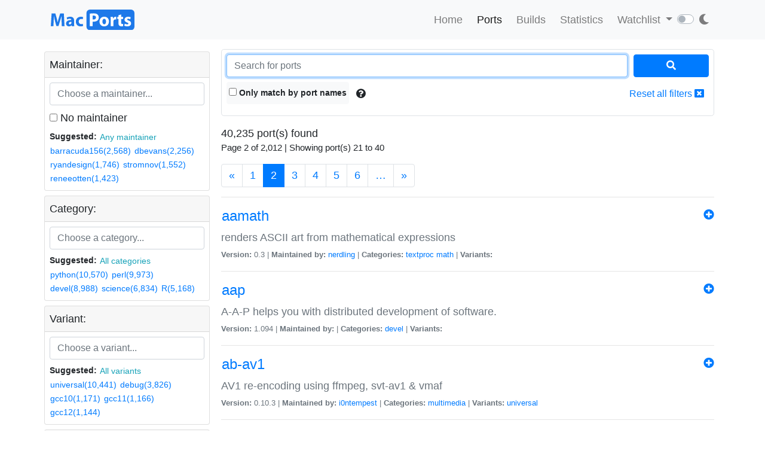

--- FILE ---
content_type: text/html; charset=utf-8
request_url: https://ports.macports.org/search/?page=4&page=6&page=8&page=12&page=11&page=13&page=10&page=9&page=5&page=2
body_size: 9445
content:




<!doctype html>
<html lang="en">
<head>
    <meta charset="utf-8">
    <meta name="viewport" content="width=device-width, initial-scale=1, shrink-to-fit=no">
    <link rel="stylesheet" href="/static/css/bootstrap.min.css">
    <link rel="stylesheet" href="/static/css/main.css">
    <link rel="stylesheet" href="/static/css/darktheme.css" />
    <link rel="shortcut icon" href="/static/images/favicon.ico" />
    <script src="https://cdnjs.cloudflare.com/ajax/libs/popper.js/1.14.7/umd/popper.min.js"
        integrity="sha384-UO2eT0CpHqdSJQ6hJty5KVphtPhzWj9WO1clHTMGa3JDZwrnQq4sF86dIHNDz0W1"
        crossorigin="anonymous"></script>
    <link rel="stylesheet" type="text/css" href="/static/css/all.min.css">
    <script src="/static/js/jquery-3.3.1.min.js"></script>
    <script src="/static/js/bootstrap.min.js"></script>
    <script src="/static/js/typeahead.bundle.js"></script>
    <script src="/static/js/main.js"></script>
    <script src="/static/js/handlebars.min-v4.7.6.js"></script>
    <script src="/static/js/theme.js"></script>
    <script src="/static/js/clamp.js"></script>
    
    <script type="text/javascript" src="/static/js/search.js"></script>
    <script type="text/javascript" src="/static/js/typeahead.bundle.js"></script>
    <script type="text/javascript" src="/static/js/handlebars.min-v4.7.6.js"></script>


    <title>Search ports | MacPorts</title>
</head>
<body>
<script>
    const themeConfig = new ThemeConfig();
    themeConfig.initTheme();
</script>
<nav class="navbar navbar-expand-lg navbar-light bg-light">
    <div class="container">
    <a class="navbar-brand py-2" href="/"><img width="140px" src="/static/images/macports-flat-logo.svg" class="img-fluid"></a>
    <button class="navbar-toggler" type="button" data-toggle="collapse" data-target="#navbarSupportedContent"
            aria-controls="navbarSupportedContent" aria-expanded="false" aria-label="Toggle navigation">
        <span class="navbar-toggler-icon"></span>
    </button>

    <div class="p-0 collapse navbar-collapse" id="navbarSupportedContent">
        
        <ul class="navbar-nav ml-auto p-0">
            <li class="nav-item topnav-li ">
                <a class="nav-link topnav-a" href="/">Home</a>
            </li>
            <li class="nav-item topnav-li active">
                <a class="nav-link topnav-a" href="/search/">Ports</a>
            </li>
            <li class="nav-item topnav-li ">
                <a class="nav-link topnav-a" href="/all_builds/">Builds</a>
            </li>
            <li class="nav-item topnav-li " style="border: 0;">
                <a class="nav-link topnav-a" href="/statistics/">Statistics</a>
            </li>
        
            <li class="nav-item dropdown topnav-li">
                <a class="nav-link dropdown-toggle " href="#" id="navbarDropdown" role="button" data-toggle="dropdown"
                   aria-haspopup="true" aria-expanded="false">
                    Watchlist
                </a>
                <div class="dropdown-menu" aria-labelledby="navbarDropdown">
                    <a class="dropdown-item" href="/accounts/login/">Login</a>
                    <a class="dropdown-item" href="/accounts/signup/">Sign up</a>
                    <div class="dropdown-divider"></div>
                    <a class="dropdown-item text-secondary bg-warning" href="/accounts/github/login/?process=login">Quick GitHub Login<i class="fab fa-github ml-2"></i></a>
                </div>
            </li>
        
        <li class="nav-item ml-4">
                <script type="text/javascript">
                    const darkSwitch = writeDarkSwitch(themeConfig);
                </script>
            </li>
        </ul>
    </div>
    </div>
</nav>
<div class="container" style="max-width: 800px">
    
</div>
<div class="container">
    
    <div class="row mt-3">
        <div class="col-lg-3 col-md-4 p-1 pt-0">
            <div class="card">
                <div class="card-header p-2">
                    Maintainer:
                </div>
                <div class="card-body p-2">
                    <div class="text-info" id="m-facets"></div>
                    <div class="col-12 p-0 m-0">
                        <input id="maintainer-q" class="typeahead form-control" type="text"
                               placeholder="Choose a maintainer...">
                        <img class="maintainer-autocomplete-spinner" id="maintainer-autocomplete-spinner"
                             src="/static/images/tspinner.gif">
                    </div>
                    <label class="mt-2"><input type="checkbox" name="nomaintainer" form="super-form" onchange="this.form.submit();" id="id_nomaintainer"> No maintainer</label>
                    
                    <div class="filter-by-options">
                        <span><strong>Suggested: </strong></span>
                        <button class="btn btn-link text-info p-0 m-0 btn-sm"
                                onclick="appendMaintainerFilter('');$('#super-submit').click();">Any
                            maintainer
                        </button>
                        
                            <button class="btn btn-link p-0 m-0 btn-sm"
                                    onclick="appendMaintainerFilter('barracuda156');$('#super-submit').click();">barracuda156(2,568)
                            </button>
                        
                            <button class="btn btn-link p-0 m-0 btn-sm"
                                    onclick="appendMaintainerFilter('dbevans');$('#super-submit').click();">dbevans(2,256)
                            </button>
                        
                            <button class="btn btn-link p-0 m-0 btn-sm"
                                    onclick="appendMaintainerFilter('ryandesign');$('#super-submit').click();">ryandesign(1,746)
                            </button>
                        
                            <button class="btn btn-link p-0 m-0 btn-sm"
                                    onclick="appendMaintainerFilter('stromnov');$('#super-submit').click();">stromnov(1,552)
                            </button>
                        
                            <button class="btn btn-link p-0 m-0 btn-sm"
                                    onclick="appendMaintainerFilter('reneeotten');$('#super-submit').click();">reneeotten(1,423)
                            </button>
                        
                    </div>
                
                </div>
            </div>
            <div class="card mt-2">
                <div class="card-header p-2">
                    Category:
                </div>
                <div class="card-body p-2">
                    <div class="text-info" id="c-facets"></div>
                    <div class="col-12 p-0 m-0">
                       <input id="category-q" class="typeahead form-control" type="text"
                           placeholder="Choose a category...">
                    <img class="category-autocomplete-spinner" id="category-autocomplete-spinner"
                         src="/static/images/tspinner.gif">
                    </div>
                     
                    <div class="filter-by-options mt-2">
                        <span><strong>Suggested:</strong> </span>
                        <button class="btn btn-link text-info p-0 m-0 btn-sm"
                                onclick="appendCategoryFilter('');$('#super-submit').click();">All
                            categories
                        </button>
                        
                            <button class="btn btn-link p-0 m-0 btn-sm"
                                    onclick="appendCategoryFilter('python');$('#super-submit').click();">python(10,570)
                            </button>
                        
                            <button class="btn btn-link p-0 m-0 btn-sm"
                                    onclick="appendCategoryFilter('perl');$('#super-submit').click();">perl(9,973)
                            </button>
                        
                            <button class="btn btn-link p-0 m-0 btn-sm"
                                    onclick="appendCategoryFilter('devel');$('#super-submit').click();">devel(8,988)
                            </button>
                        
                            <button class="btn btn-link p-0 m-0 btn-sm"
                                    onclick="appendCategoryFilter('science');$('#super-submit').click();">science(6,834)
                            </button>
                        
                            <button class="btn btn-link p-0 m-0 btn-sm"
                                    onclick="appendCategoryFilter('R');$('#super-submit').click();">R(5,168)
                            </button>
                        
                    </div>
                
                </div>
            </div>
            <div class="card mt-2">
                <div class="card-header p-2">
                    Variant:
                </div>
                <div class="card-body p-2">
                    <div class="text-info" id="v-facets"></div>
                    <div class="col-12 p-0 m-0">
                        <input id="variant-q" class="typeahead form-control" type="text"
                               placeholder="Choose a variant...">
                        <img class="variant-autocomplete-spinner" id="variant-autocomplete-spinner"
                             src="/static/images/tspinner.gif">
                    </div>
                    
                    <div class="filter-by-options mt-2">
                        <span><strong>Suggested:</strong> </span>
                        <button class="btn btn-link text-info p-0 m-0 btn-sm"
                                onclick="appendVariantFilter('');$('#super-submit').click();">All
                            variants
                        </button>
                        
                            <button class="btn btn-link p-0 m-0 btn-sm"
                                    onclick="appendVariantFilter('universal');$('#super-submit').click();">universal(10,441)
                            </button>
                        
                            <button class="btn btn-link p-0 m-0 btn-sm"
                                    onclick="appendVariantFilter('debug');$('#super-submit').click();">debug(3,826)
                            </button>
                        
                            <button class="btn btn-link p-0 m-0 btn-sm"
                                    onclick="appendVariantFilter('gcc10');$('#super-submit').click();">gcc10(1,171)
                            </button>
                        
                            <button class="btn btn-link p-0 m-0 btn-sm"
                                    onclick="appendVariantFilter('gcc11');$('#super-submit').click();">gcc11(1,166)
                            </button>
                        
                            <button class="btn btn-link p-0 m-0 btn-sm"
                                    onclick="appendVariantFilter('gcc12');$('#super-submit').click();">gcc12(1,144)
                            </button>
                        
                    </div>
                
                </div>
            </div>
            <div class="card mt-2">
                <div class="card-header p-2">
                    File installed:
                </div>
                <div class="card-body p-2" form="super-form">
                    <input type="text" name="installed_file" form="super-form" class="form-control" placeholder="Enter full/ partial path" id="id_installed_file">
                    <button onclick="applyInstalledFilesFilter();" class="btn btn-primary btn-sm mt-2">Apply
                    </button>
                    <button style="display: none" id="clear-installed-files-filter" onclick="clearInstalledFilesFilter();" class="btn btn-link btn-sm mt-2"><i
                            class="fa fa-window-close"></i> Clear
                    </button>
                    <button data-toggle="modal" data-target="#installed-files-help"
                            class="btn text-secondary btn-link btn-sm mt-2"><i class="fa fa-exclamation-circle"></i>
                    </button>
                </div>
            </div>
            <div class="card mt-2">
                    <div class="card-header p-2">
                        Port version:
                    </div>
                    <div class="card-body p-2" form="super-form">
                        <label><input type="checkbox" name="livecheck_uptodate" form="super-form" onchange="this.form.submit();" id="id_livecheck_uptodate"> Up to date</label><br>
                        <label><input type="checkbox" name="livecheck_outdated" form="super-form" onchange="this.form.submit();" id="id_livecheck_outdated"> Outdated</label><br>
                        <label><input type="checkbox" name="livecheck_broken" form="super-form" onchange="this.form.submit();" id="id_livecheck_broken"> Broken check</label>
                        <button style="display: none" id="clear-livecheck-filters" onclick="clearLivecheck();" class="btn btn-sm btn-link p-0 m-0"><i class="fa fa-window-close"></i> Clear livecheck filters</button>
                    </div>
                </div>
        <div class="card mt-2">
                <div class="card-body p-2">
                       <label><input type="checkbox" name="show_deleted_ports" form="super-form" onchange="this.form.submit();" id="id_show_deleted_ports"> Show deleted ports also</label>
                </div>
            </div>
        </div>
        <div class="col-lg-9 col-md-8">
            <form id="super-form" method="get" action="." class="border rounded-lg p-2">
                <div class="form-row">
                    <div class="col-10">
                        <input type="search" name="q" placeholder="Search for ports" class="form-control" autofocus="autofocus" id="id_q">
                    </div>
                    <div class="col-2">
                        <button id="super-submit" style="width: 100%" type="submit" class="btn btn-primary"><i
                                class="fa fa-search"></i></button>
                    </div>
                </div>
                <div class="form-group my-0 py-2 rounded-lg search-by-options">
                    <label class="checkbox-inline rounded bg-light py-2 px-1 mb-0"><input type="checkbox" name="name" form="super-form" onchange="this.form.submit();" id="id_name"> Only match by port
                        names</label>
                    <button type="button" class="btn btn-default border-0 p-2" data-toggle="modal"
                            data-target="#search-help"><i class="fa fa-question-circle"></i></button>
                    <a href="." class="btn btn-link border-0 p-2 float-right">Reset all filters <i
                            class="fa fa-window-close"></i></a>
                </div>

            </form>
            <div id="search-results" class="mt-3">
                
                    <!-- Figuring out a nice descriptive message to put here for an empty query -->
                
                    


40,235 port(s) found

    <p class="f15">Page 2 of 2,012 | Showing port(s) 21 to
        40</p>
    <nav aria-label="Page navigation">
        <ul class="pagination">
            
                <li class="page-item"><a class="page-link"
                                         href="?page=4&amp;page=6&amp;page=8&amp;page=12&amp;page=11&amp;page=13&amp;page=10&amp;page=9&amp;page=5&amp;page=2&amp;page=1">&laquo;</a></li>
            

            

            
                
                    <li class="page-item"><a class="page-link" href="?page=4&amp;page=6&amp;page=8&amp;page=12&amp;page=11&amp;page=13&amp;page=10&amp;page=9&amp;page=5&amp;page=2&amp;page=1">1</a></li>
                
            
                
                    <li class="active page-item"><span class="page-link">2 <span
                            class="sr-only">(current)</span></span></li>
                
            
                
                    <li class="page-item"><a class="page-link" href="?page=4&amp;page=6&amp;page=8&amp;page=12&amp;page=11&amp;page=13&amp;page=10&amp;page=9&amp;page=5&amp;page=2&amp;page=3">3</a></li>
                
            
                
                    <li class="page-item"><a class="page-link" href="?page=4&amp;page=6&amp;page=8&amp;page=12&amp;page=11&amp;page=13&amp;page=10&amp;page=9&amp;page=5&amp;page=2&amp;page=4">4</a></li>
                
            
                
                    <li class="page-item"><a class="page-link" href="?page=4&amp;page=6&amp;page=8&amp;page=12&amp;page=11&amp;page=13&amp;page=10&amp;page=9&amp;page=5&amp;page=2&amp;page=5">5</a></li>
                
            
                
                    <li class="page-item"><a class="page-link" href="?page=4&amp;page=6&amp;page=8&amp;page=12&amp;page=11&amp;page=13&amp;page=10&amp;page=9&amp;page=5&amp;page=2&amp;page=6">6</a></li>
                
            
                
            
                
            
                
            
                
            
                
            
                
            
                
            
                
            
                
            
                
            
                
            
                
            
                
            
                
            
                
            
                
            
                
            
                
            
                
            
                
            
                
            
                
            
                
            
                
            
                
            
                
            
                
            
                
            
                
            
                
            
                
            
                
            
                
            
                
            
                
            
                
            
                
            
                
            
                
            
                
            
                
            
                
            
                
            
                
            
                
            
                
            
                
            
                
            
                
            
                
            
                
            
                
            
                
            
                
            
                
            
                
            
                
            
                
            
                
            
                
            
                
            
                
            
                
            
                
            
                
            
                
            
                
            
                
            
                
            
                
            
                
            
                
            
                
            
                
            
                
            
                
            
                
            
                
            
                
            
                
            
                
            
                
            
                
            
                
            
                
            
                
            
                
            
                
            
                
            
                
            
                
            
                
            
                
            
                
            
                
            
                
            
                
            
                
            
                
            
                
            
                
            
                
            
                
            
                
            
                
            
                
            
                
            
                
            
                
            
                
            
                
            
                
            
                
            
                
            
                
            
                
            
                
            
                
            
                
            
                
            
                
            
                
            
                
            
                
            
                
            
                
            
                
            
                
            
                
            
                
            
                
            
                
            
                
            
                
            
                
            
                
            
                
            
                
            
                
            
                
            
                
            
                
            
                
            
                
            
                
            
                
            
                
            
                
            
                
            
                
            
                
            
                
            
                
            
                
            
                
            
                
            
                
            
                
            
                
            
                
            
                
            
                
            
                
            
                
            
                
            
                
            
                
            
                
            
                
            
                
            
                
            
                
            
                
            
                
            
                
            
                
            
                
            
                
            
                
            
                
            
                
            
                
            
                
            
                
            
                
            
                
            
                
            
                
            
                
            
                
            
                
            
                
            
                
            
                
            
                
            
                
            
                
            
                
            
                
            
                
            
                
            
                
            
                
            
                
            
                
            
                
            
                
            
                
            
                
            
                
            
                
            
                
            
                
            
                
            
                
            
                
            
                
            
                
            
                
            
                
            
                
            
                
            
                
            
                
            
                
            
                
            
                
            
                
            
                
            
                
            
                
            
                
            
                
            
                
            
                
            
                
            
                
            
                
            
                
            
                
            
                
            
                
            
                
            
                
            
                
            
                
            
                
            
                
            
                
            
                
            
                
            
                
            
                
            
                
            
                
            
                
            
                
            
                
            
                
            
                
            
                
            
                
            
                
            
                
            
                
            
                
            
                
            
                
            
                
            
                
            
                
            
                
            
                
            
                
            
                
            
                
            
                
            
                
            
                
            
                
            
                
            
                
            
                
            
                
            
                
            
                
            
                
            
                
            
                
            
                
            
                
            
                
            
                
            
                
            
                
            
                
            
                
            
                
            
                
            
                
            
                
            
                
            
                
            
                
            
                
            
                
            
                
            
                
            
                
            
                
            
                
            
                
            
                
            
                
            
                
            
                
            
                
            
                
            
                
            
                
            
                
            
                
            
                
            
                
            
                
            
                
            
                
            
                
            
                
            
                
            
                
            
                
            
                
            
                
            
                
            
                
            
                
            
                
            
                
            
                
            
                
            
                
            
                
            
                
            
                
            
                
            
                
            
                
            
                
            
                
            
                
            
                
            
                
            
                
            
                
            
                
            
                
            
                
            
                
            
                
            
                
            
                
            
                
            
                
            
                
            
                
            
                
            
                
            
                
            
                
            
                
            
                
            
                
            
                
            
                
            
                
            
                
            
                
            
                
            
                
            
                
            
                
            
                
            
                
            
                
            
                
            
                
            
                
            
                
            
                
            
                
            
                
            
                
            
                
            
                
            
                
            
                
            
                
            
                
            
                
            
                
            
                
            
                
            
                
            
                
            
                
            
                
            
                
            
                
            
                
            
                
            
                
            
                
            
                
            
                
            
                
            
                
            
                
            
                
            
                
            
                
            
                
            
                
            
                
            
                
            
                
            
                
            
                
            
                
            
                
            
                
            
                
            
                
            
                
            
                
            
                
            
                
            
                
            
                
            
                
            
                
            
                
            
                
            
                
            
                
            
                
            
                
            
                
            
                
            
                
            
                
            
                
            
                
            
                
            
                
            
                
            
                
            
                
            
                
            
                
            
                
            
                
            
                
            
                
            
                
            
                
            
                
            
                
            
                
            
                
            
                
            
                
            
                
            
                
            
                
            
                
            
                
            
                
            
                
            
                
            
                
            
                
            
                
            
                
            
                
            
                
            
                
            
                
            
                
            
                
            
                
            
                
            
                
            
                
            
                
            
                
            
                
            
                
            
                
            
                
            
                
            
                
            
                
            
                
            
                
            
                
            
                
            
                
            
                
            
                
            
                
            
                
            
                
            
                
            
                
            
                
            
                
            
                
            
                
            
                
            
                
            
                
            
                
            
                
            
                
            
                
            
                
            
                
            
                
            
                
            
                
            
                
            
                
            
                
            
                
            
                
            
                
            
                
            
                
            
                
            
                
            
                
            
                
            
                
            
                
            
                
            
                
            
                
            
                
            
                
            
                
            
                
            
                
            
                
            
                
            
                
            
                
            
                
            
                
            
                
            
                
            
                
            
                
            
                
            
                
            
                
            
                
            
                
            
                
            
                
            
                
            
                
            
                
            
                
            
                
            
                
            
                
            
                
            
                
            
                
            
                
            
                
            
                
            
                
            
                
            
                
            
                
            
                
            
                
            
                
            
                
            
                
            
                
            
                
            
                
            
                
            
                
            
                
            
                
            
                
            
                
            
                
            
                
            
                
            
                
            
                
            
                
            
                
            
                
            
                
            
                
            
                
            
                
            
                
            
                
            
                
            
                
            
                
            
                
            
                
            
                
            
                
            
                
            
                
            
                
            
                
            
                
            
                
            
                
            
                
            
                
            
                
            
                
            
                
            
                
            
                
            
                
            
                
            
                
            
                
            
                
            
                
            
                
            
                
            
                
            
                
            
                
            
                
            
                
            
                
            
                
            
                
            
                
            
                
            
                
            
                
            
                
            
                
            
                
            
                
            
                
            
                
            
                
            
                
            
                
            
                
            
                
            
                
            
                
            
                
            
                
            
                
            
                
            
                
            
                
            
                
            
                
            
                
            
                
            
                
            
                
            
                
            
                
            
                
            
                
            
                
            
                
            
                
            
                
            
                
            
                
            
                
            
                
            
                
            
                
            
                
            
                
            
                
            
                
            
                
            
                
            
                
            
                
            
                
            
                
            
                
            
                
            
                
            
                
            
                
            
                
            
                
            
                
            
                
            
                
            
                
            
                
            
                
            
                
            
                
            
                
            
                
            
                
            
                
            
                
            
                
            
                
            
                
            
                
            
                
            
                
            
                
            
                
            
                
            
                
            
                
            
                
            
                
            
                
            
                
            
                
            
                
            
                
            
                
            
                
            
                
            
                
            
                
            
                
            
                
            
                
            
                
            
                
            
                
            
                
            
                
            
                
            
                
            
                
            
                
            
                
            
                
            
                
            
                
            
                
            
                
            
                
            
                
            
                
            
                
            
                
            
                
            
                
            
                
            
                
            
                
            
                
            
                
            
                
            
                
            
                
            
                
            
                
            
                
            
                
            
                
            
                
            
                
            
                
            
                
            
                
            
                
            
                
            
                
            
                
            
                
            
                
            
                
            
                
            
                
            
                
            
                
            
                
            
                
            
                
            
                
            
                
            
                
            
                
            
                
            
                
            
                
            
                
            
                
            
                
            
                
            
                
            
                
            
                
            
                
            
                
            
                
            
                
            
                
            
                
            
                
            
                
            
                
            
                
            
                
            
                
            
                
            
                
            
                
            
                
            
                
            
                
            
                
            
                
            
                
            
                
            
                
            
                
            
                
            
                
            
                
            
                
            
                
            
                
            
                
            
                
            
                
            
                
            
                
            
                
            
                
            
                
            
                
            
                
            
                
            
                
            
                
            
                
            
                
            
                
            
                
            
                
            
                
            
                
            
                
            
                
            
                
            
                
            
                
            
                
            
                
            
                
            
                
            
                
            
                
            
                
            
                
            
                
            
                
            
                
            
                
            
                
            
                
            
                
            
                
            
                
            
                
            
                
            
                
            
                
            
                
            
                
            
                
            
                
            
                
            
                
            
                
            
                
            
                
            
                
            
                
            
                
            
                
            
                
            
                
            
                
            
                
            
                
            
                
            
                
            
                
            
                
            
                
            
                
            
                
            
                
            
                
            
                
            
                
            
                
            
                
            
                
            
                
            
                
            
                
            
                
            
                
            
                
            
                
            
                
            
                
            
                
            
                
            
                
            
                
            
                
            
                
            
                
            
                
            
                
            
                
            
                
            
                
            
                
            
                
            
                
            
                
            
                
            
                
            
                
            
                
            
                
            
                
            
                
            
                
            
                
            
                
            
                
            
                
            
                
            
                
            
                
            
                
            
                
            
                
            
                
            
                
            
                
            
                
            
                
            
                
            
                
            
                
            
                
            
                
            
                
            
                
            
                
            
                
            
                
            
                
            
                
            
                
            
                
            
                
            
                
            
                
            
                
            
                
            
                
            
                
            
                
            
                
            
                
            
                
            
                
            
                
            
                
            
                
            
                
            
                
            
                
            
                
            
                
            
                
            
                
            
                
            
                
            
                
            
                
            
                
            
                
            
                
            
                
            
                
            
                
            
                
            
                
            
                
            
                
            
                
            
                
            
                
            
                
            
                
            
                
            
                
            
                
            
                
            
                
            
                
            
                
            
                
            
                
            
                
            
                
            
                
            
                
            
                
            
                
            
                
            
                
            
                
            
                
            
                
            
                
            
                
            
                
            
                
            
                
            
                
            
                
            
                
            
                
            
                
            
                
            
                
            
                
            
                
            
                
            
                
            
                
            
                
            
                
            
                
            
                
            
                
            
                
            
                
            
                
            
                
            
                
            
                
            
                
            
                
            
                
            
                
            
                
            
                
            
                
            
                
            
                
            
                
            
                
            
                
            
                
            
                
            
                
            
                
            
                
            
                
            
                
            
                
            
                
            
                
            
                
            
                
            
                
            
                
            
                
            
                
            
                
            
                
            
                
            
                
            
                
            
                
            
                
            
                
            
                
            
                
            
                
            
                
            
                
            
                
            
                
            
                
            
                
            
                
            
                
            
                
            
                
            
                
            
                
            
                
            
                
            
                
            
                
            
                
            
                
            
                
            
                
            
                
            
                
            
                
            
                
            
                
            
                
            
                
            
                
            
                
            
                
            
                
            
                
            
                
            
                
            
                
            
                
            
                
            
                
            
                
            
                
            
                
            
                
            
                
            
                
            
                
            
                
            
                
            
                
            
                
            
                
            
                
            
                
            
                
            
                
            
                
            
                
            
                
            
                
            
                
            
                
            
                
            
                
            
                
            
                
            
                
            
                
            
                
            
                
            
                
            
                
            
                
            
                
            
                
            
                
            
                
            
                
            
                
            
                
            
                
            
                
            
                
            
                
            
                
            
                
            
                
            
                
            
                
            
                
            
                
            
                
            
                
            
                
            
                
            
                
            
                
            
                
            
                
            
                
            
                
            
                
            
                
            
                
            
                
            
                
            
                
            
                
            
                
            
                
            
                
            
                
            
                
            
                
            
                
            
                
            
                
            
                
            
                
            
                
            
                
            
                
            
                
            
                
            
                
            
                
            
                
            
                
            
                
            
                
            
                
            
                
            
                
            
                
            
                
            
                
            
                
            
                
            
                
            
                
            
                
            
                
            
                
            
                
            
                
            
                
            
                
            
                
            
                
            
                
            
                
            
                
            
                
            
                
            
                
            
                
            
                
            
                
            
                
            
                
            
                
            
                
            
                
            
                
            
                
            
                
            
                
            
                
            
                
            
                
            
                
            
                
            
                
            
                
            
                
            
                
            
                
            
                
            
                
            
                
            
                
            
                
            
                
            
                
            
                
            
                
            
                
            
                
            
                
            
                
            
                
            
                
            
                
            
                
            
                
            
                
            
                
            
                
            
                
            
                
            
                
            
                
            
                
            
                
            
                
            
                
            
                
            
                
            
                
            
                
            
                
            
                
            
                
            
                
            
                
            
                
            
                
            
                
            
                
            
                
            
                
            
                
            
                
            
                
            
                
            
                
            
                
            
                
            
                
            
                
            
                
            
                
            
                
            
                
            
                
            
                
            
                
            
                
            
                
            
                
            
                
            
                
            
                
            
                
            
                
            
                
            
                
            
                
            
                
            
                
            
                
            
                
            
                
            
                
            
                
            
                
            
                
            
                
            
                
            
                
            
                
            
                
            
                
            
                
            
                
            
                
            
                
            
                
            
                
            
                
            
                
            
                
            
                
            
                
            
                
            
                
            
                
            
                
            
                
            
                
            
                
            
                
            
                
            
                
            
                
            
                
            
                
            
                
            
                
            
                
            
                
            
                
            
                
            
                
            
                
            
                
            
                
            
                
            
                
            
                
            
                
            
                
            
                
            
                
            
                
            
                
            
                
            
                
            
                
            
                
            
                
            
                
            
                
            
                
            
                
            
                
            
                
            
                
            
                
            
                
            
                
            
                
            
                
            
                
            
                
            
                
            
                
            
                
            
                
            
                
            
                
            
                
            
                
            
                
            
                
            
                
            
                
            
                
            
                
            
                
            
                
            
                
            
                
            
                
            
                
            
                
            
                
            
                
            
                
            
                
            
                
            
                
            
                
            
                
            
                
            
                
            
                
            
                
            
                
            
                
            
                
            
                
            
                
            
                
            
                
            
                
            
                
            
                
            
                
            
                
            
                
            
                
            
                
            
                
            
                
            
                
            
                
            
                
            
                
            
                
            
                
            
                
            
                
            
                
            
                
            
                
            
                
            
                
            
                
            
                
            
                
            
                
            
                
            
                
            
                
            
                
            
                
            
                
            
                
            
                
            
                
            
                
            
                
            
                
            
                
            
                
            
                
            
                
            
                
            
                
            
                
            
                
            
                
            
                
            
                
            
                
            
                
            
                
            
                
            
                
            
                
            
                
            
                
            
                
            
                
            
                
            
                
            
                
            
                
            
                
            
                
            
                
            
                
            
                
            
                
            
                
            
                
            
                
            
                
            
                
            
                
            
                
            
                
            
                
            
                
            
                
            
                
            
                
            
                
            
                
            
                
            
                
            
                
            
                
            
                
            
                
            
                
            
                
            
                
            
                
            
                
            
                
            
                
            
                
            
                
            
                
            
                
            
                
            
                
            
                
            
                
            
                
            
                
            
                
            
                
            
                
            
                
            
                
            
                
            
                
            
                
            
                
            
                
            
                
            
                
            
                
            
                
            
                
            
                
            
                
            
                
            
                
            
                
            
                
            
                
            
                
            
                
            
                
            
                
            
                
            
                
            
                
            
                
            
                
            
                
            
                
            
                
            
                
            
                
            
                
            
                
            
                
            
                
            
                
            
                
            
                
            
                
            
                
            
                
            
                
            
                
            
                
            
                
            
                
            
                
            
                
            
                
            
                
            
                
            
                
            
                
            
                
            
                
            
                
            
                
            
                
            
                
            
                
            
                
            
                
            
                
            
                
            
                
            
                
            
                
            
                
            
                
            
                
            
                
            
                
            
                
            
                
            
                
            
                
            
                
            
                
            
                
            
                
            
                
            
                
            
                
            
                
            
                
            
                
            
                
            
                
            
                
            
                
            
                
            
                
            
                
            
                
            
                
            
                
            
                
            
                
            
                
            
                
            
                
            
                
            
                
            
                
            
                
            
                
            
                
            
                
            
                
            
                
            
                
            
                
            
                
            
                
            
                
            
                
            
                
            
                
            
                
            
                
            
                
            
                
            
                
            
                
            
                
            
                
            
                
            
                
            
                
            
                
            
                
            
                
            
                
            
                
            
                
            
                
            
                
            
                
            
                
            
                
            
                
            
                
            
                
            
                
            
                
            
                
            
                
            
                
            
                
            
                
            
                
            
                
            
                
            
                
            
                
            
                
            
                
            
                
            
                
            
                
            
                
            
                
            
                
            
                
            
                
            
                
            
                
            
                
            
                
            
                
            
                
            
                
            
                
            
                
            
                
            
                
            
                
            
                
            
                
            
                
            
                
            
                
            
                
            
                
            
                
            
                
            
                
            
                
            
                
            
                
            
                
            
                
            
                
            
                
            
                
            
                
            
                
            
                
            
                
            
                
            
                
            
                
            
                
            
                
            
                
            
                
            
                
            
                
            
                
            
                
            
                
            
                
            
                
            
                
            
                
            
                
            
                
            
                
            
                
            
                
            
                
            
                
            
                
            
                
            
                
            
                
            
                
            
                
            
                
            
                
            
                
            
                
            
                
            
                
            
                
            
                
            
                
            
                
            
                
            
                
            
                
            
                
            
                
            
                
            
                
            
                
            
                
            
                
            
                
            
                
            
                
            
                
            
                
            
                
            
                
            
                
            
                
            
                
            
                
            
                
            
                
            
                
            
                
            
                
            
                
            
                
            
                
            
                
            
                
            
                
            
                
            
                
            
                
            
                
            
                
            
                
            
                
            
                
            
                
            
                
            
                
            
                
            
                
            
                
            
                
            
                
            
                
            
                
            
                
            
                
            
                
            
                
            
                
            
                
            
                
            
                
            
                
            
                
            
                
            
                
            
                
            
                
            
                
            
                
            
                
            
                
            
                
            
                
            
                
            
                
            
                
            
                
            
                
            
                
            
                
            
                
            
                
            
                
            
                
            
                
            
                
            
                
            
                
            
                
            
                
            
                
            
                
            
                
            
                
            
                
            
                
            
                
            
                
            
                
            
                
            
                
            
                
            
                
            
                
            
                
            
                
            
                
            
                
            
                
            
                
            
                
            
                
            
                
            
                
            
                
            
                
            
                
            
                
            
                
            
                
            
                
            
                
            
                
            
                
            
                
            
                
            
                
            
                
            
                
            
                
            
                
            
                
            
                
            
                
            
                
            
                
            
                
            
                
            
                
            
                
            
                
            
                
            
                
            
                
            
                
            
                
            
                
            
                
            
                
            
                
            
                
            
                
            
                
            
                
            
                
            
                
            
                
            
                
            
                
            
                
            
                
            
                
            
                
            
                
            
                
            
                
            
                
            
                
            
                
            
                
            
                
            
                
            
                
            
                
            
                
            
                
            
                
            
                
            

            
                <li class="page-item"><a class="page-link" href="?page=4&amp;page=6&amp;page=8&amp;page=12&amp;page=11&amp;page=13&amp;page=10&amp;page=9&amp;page=5&amp;page=2&amp;page=7">&hellip;</a>
                </li>
            

            
                <li class="page-item"><a class="page-link" href="?page=4&amp;page=6&amp;page=8&amp;page=12&amp;page=11&amp;page=13&amp;page=10&amp;page=9&amp;page=5&amp;page=2&amp;page=3">&raquo;</a>
                </li>
            
        </ul>
    </nav>


                <hr>
                
                    <div>
                        <a class="btn btn-link text-primary p-0" href="/port/aamath/">
                            <h4>aamath</h4></a>
                        <span class="float-right" >
                            <a href="/accounts/login/"><i class="fa fa-plus-circle"></i></a>
                        </span>
                        <p class="mb-0 text-secondary" style="font-size: 18px">renders ASCII art from mathematical expressions</p>
                        <span class="text-secondary" style="font-size: 13px">
                            <strong>Version:</strong>
                            0.3
                            |
                            <strong>Maintained by:</strong>
                            
                                <a href="/maintainer/nerdling/">nerdling</a>
                            
                            |
                            <strong>Categories:</strong>
                            
                                <a href="/category/textproc/">textproc</a>
                            
                                <a href="/category/math/">math</a>
                            
                            |
                            <strong>Variants:</strong>
                            

                </span>
                    </div>
                    <hr>
                    
                    <div>
                        <a class="btn btn-link text-primary p-0" href="/port/aap/">
                            <h4>aap</h4></a>
                        <span class="float-right" >
                            <a href="/accounts/login/"><i class="fa fa-plus-circle"></i></a>
                        </span>
                        <p class="mb-0 text-secondary" style="font-size: 18px">A-A-P helps you with distributed development of software.</p>
                        <span class="text-secondary" style="font-size: 13px">
                            <strong>Version:</strong>
                            1.094
                            |
                            <strong>Maintained by:</strong>
                            
                            |
                            <strong>Categories:</strong>
                            
                                <a href="/category/devel/">devel</a>
                            
                            |
                            <strong>Variants:</strong>
                            

                </span>
                    </div>
                    <hr>
                    
                    <div>
                        <a class="btn btn-link text-primary p-0" href="/port/ab-av1/">
                            <h4>ab-av1</h4></a>
                        <span class="float-right" >
                            <a href="/accounts/login/"><i class="fa fa-plus-circle"></i></a>
                        </span>
                        <p class="mb-0 text-secondary" style="font-size: 18px">AV1 re-encoding using ffmpeg, svt-av1 &amp; vmaf</p>
                        <span class="text-secondary" style="font-size: 13px">
                            <strong>Version:</strong>
                            0.10.3
                            |
                            <strong>Maintained by:</strong>
                            
                                <a href="/maintainer/i0ntempest/">i0ntempest</a>
                            
                            |
                            <strong>Categories:</strong>
                            
                                <a href="/category/multimedia/">multimedia</a>
                            
                            |
                            <strong>Variants:</strong>
                            
                                <a href="/variant/universal/">universal</a>
                            

                </span>
                    </div>
                    <hr>
                    
                    <div>
                        <a class="btn btn-link text-primary p-0" href="/port/abaddon/">
                            <h4>abaddon</h4></a>
                        <span class="float-right" >
                            <a href="/accounts/login/"><i class="fa fa-plus-circle"></i></a>
                        </span>
                        <p class="mb-0 text-secondary" style="font-size: 18px">Alternative Discord client with voice support</p>
                        <span class="text-secondary" style="font-size: 13px">
                            <strong>Version:</strong>
                            0.2.1
                            |
                            <strong>Maintained by:</strong>
                            
                                <a href="/maintainer/barracuda156/">barracuda156</a>
                            
                            |
                            <strong>Categories:</strong>
                            
                                <a href="/category/net/">net</a>
                            
                                <a href="/category/www/">www</a>
                            
                            |
                            <strong>Variants:</strong>
                            
                                <a href="/variant/debug/">debug</a>, 
                            
                                <a href="/variant/universal/">universal</a>
                            

                </span>
                    </div>
                    <hr>
                    
                    <div>
                        <a class="btn btn-link text-primary p-0" href="/port/abcde/">
                            <h4>abcde</h4></a>
                        <span class="float-right" >
                            <a href="/accounts/login/"><i class="fa fa-plus-circle"></i></a>
                        </span>
                        <p class="mb-0 text-secondary" style="font-size: 18px">A Better CD Encoder</p>
                        <span class="text-secondary" style="font-size: 13px">
                            <strong>Version:</strong>
                            2.9.3
                            |
                            <strong>Maintained by:</strong>
                            
                                <a href="/maintainer/0x6772/">0x6772</a>, 
                            
                                <a href="/maintainer/chrstphrchvz/">chrstphrchvz</a>
                            
                            |
                            <strong>Categories:</strong>
                            
                                <a href="/category/audio/">audio</a>
                            
                            |
                            <strong>Variants:</strong>
                            

                </span>
                    </div>
                    <hr>
                    
                    <div>
                        <a class="btn btn-link text-primary p-0" href="/port/abcl/">
                            <h4>abcl</h4></a>
                        <span class="float-right" >
                            <a href="/accounts/login/"><i class="fa fa-plus-circle"></i></a>
                        </span>
                        <p class="mb-0 text-secondary" style="font-size: 18px">A Common Lisp implementation that runs on the JVM</p>
                        <span class="text-secondary" style="font-size: 13px">
                            <strong>Version:</strong>
                            1.9.2
                            |
                            <strong>Maintained by:</strong>
                            
                                <a href="/maintainer/easye/">easye</a>
                            
                            |
                            <strong>Categories:</strong>
                            
                                <a href="/category/lang/">lang</a>
                            
                                <a href="/category/java/">java</a>
                            
                            |
                            <strong>Variants:</strong>
                            

                </span>
                    </div>
                    <hr>
                    
                    <div>
                        <a class="btn btn-link text-primary p-0" href="/port/abclock/">
                            <h4>abclock</h4></a>
                        <span class="float-right" >
                            <a href="/accounts/login/"><i class="fa fa-plus-circle"></i></a>
                        </span>
                        <p class="mb-0 text-secondary" style="font-size: 18px">analog clock for X</p>
                        <span class="text-secondary" style="font-size: 13px">
                            <strong>Version:</strong>
                            1.0d
                            |
                            <strong>Maintained by:</strong>
                            
                            |
                            <strong>Categories:</strong>
                            
                                <a href="/category/x11/">x11</a>
                            
                            |
                            <strong>Variants:</strong>
                            
                                <a href="/variant/universal/">universal</a>
                            

                </span>
                    </div>
                    <hr>
                    
                    <div>
                        <a class="btn btn-link text-primary p-0" href="/port/abcm2ps/">
                            <h4>abcm2ps</h4></a>
                        <span class="float-right" >
                            <a href="/accounts/login/"><i class="fa fa-plus-circle"></i></a>
                        </span>
                        <p class="mb-0 text-secondary" style="font-size: 18px">abcm2ps converts abc music tunes to PostScript</p>
                        <span class="text-secondary" style="font-size: 13px">
                            <strong>Version:</strong>
                            8.14.15
                            |
                            <strong>Maintained by:</strong>
                            
                                <a href="/maintainer/judaew/">judaew</a>
                            
                            |
                            <strong>Categories:</strong>
                            
                                <a href="/category/audio/">audio</a>
                            
                                <a href="/category/print/">print</a>
                            
                            |
                            <strong>Variants:</strong>
                            
                                <a href="/variant/universal/">universal</a>
                            

                </span>
                    </div>
                    <hr>
                    
                    <div>
                        <a class="btn btn-link text-primary p-0" href="/port/abcMIDI/">
                            <h4>abcMIDI</h4></a>
                        <span class="float-right" >
                            <a href="/accounts/login/"><i class="fa fa-plus-circle"></i></a>
                        </span>
                        <p class="mb-0 text-secondary" style="font-size: 18px">Abc to midi and vice versa converter</p>
                        <span class="text-secondary" style="font-size: 13px">
                            <strong>Version:</strong>
                            2025.06.27
                            |
                            <strong>Maintained by:</strong>
                            
                                <a href="/maintainer/judaew/">judaew</a>
                            
                            |
                            <strong>Categories:</strong>
                            
                                <a href="/category/audio/">audio</a>
                            
                            |
                            <strong>Variants:</strong>
                            
                                <a href="/variant/universal/">universal</a>
                            

                </span>
                    </div>
                    <hr>
                    
                    <div>
                        <a class="btn btn-link text-primary p-0" href="/port/abduco/">
                            <h4>abduco</h4></a>
                        <span class="float-right" >
                            <a href="/accounts/login/"><i class="fa fa-plus-circle"></i></a>
                        </span>
                        <p class="mb-0 text-secondary" style="font-size: 18px">abduco is a tool for session {at,de}tach support</p>
                        <span class="text-secondary" style="font-size: 13px">
                            <strong>Version:</strong>
                            0.6
                            |
                            <strong>Maintained by:</strong>
                            
                                <a href="/maintainer/herbygillot/">herbygillot</a>
                            
                            |
                            <strong>Categories:</strong>
                            
                                <a href="/category/sysutils/">sysutils</a>
                            
                            |
                            <strong>Variants:</strong>
                            
                                <a href="/variant/universal/">universal</a>
                            

                </span>
                    </div>
                    <hr>
                    
                    <div>
                        <a class="btn btn-link text-primary p-0" href="/port/abella/">
                            <h4>abella</h4></a>
                        <span class="float-right" >
                            <a href="/accounts/login/"><i class="fa fa-plus-circle"></i></a>
                        </span>
                        <p class="mb-0 text-secondary" style="font-size: 18px">Interactive theorem prover</p>
                        <span class="text-secondary" style="font-size: 13px">
                            <strong>Version:</strong>
                            2.0.8.3
                            |
                            <strong>Maintained by:</strong>
                            
                                <a href="/maintainer/barracuda156/">barracuda156</a>
                            
                            |
                            <strong>Categories:</strong>
                            
                                <a href="/category/math/">math</a>
                            
                                <a href="/category/ocaml/">ocaml</a>
                            
                            |
                            <strong>Variants:</strong>
                            

                </span>
                    </div>
                    <hr>
                    
                    <div>
                        <a class="btn btn-link text-primary p-0" href="/port/abgx360/">
                            <h4>abgx360</h4></a>
                        <span class="float-right" >
                            <a href="/accounts/login/"><i class="fa fa-plus-circle"></i></a>
                        </span>
                        <p class="mb-0 text-secondary" style="font-size: 18px">Xbox 360 disc checker</p>
                        <span class="text-secondary" style="font-size: 13px">
                            <strong>Version:</strong>
                            1.0.6
                            |
                            <strong>Maintained by:</strong>
                            
                            |
                            <strong>Categories:</strong>
                            
                                <a href="/category/games/">games</a>
                            
                            |
                            <strong>Variants:</strong>
                            
                                <a href="/variant/universal/">universal</a>
                            

                </span>
                    </div>
                    <hr>
                    
                    <div>
                        <a class="btn btn-link text-primary p-0" href="/port/abinit/">
                            <h4>abinit</h4></a>
                        <span class="float-right" >
                            <a href="/accounts/login/"><i class="fa fa-plus-circle"></i></a>
                        </span>
                        <p class="mb-0 text-secondary" style="font-size: 18px">Full-featured atomic-scale first-principles simulation software</p>
                        <span class="text-secondary" style="font-size: 13px">
                            <strong>Version:</strong>
                            9.2.2
                            |
                            <strong>Maintained by:</strong>
                            
                                <a href="/maintainer/mtorrent/">mtorrent</a>
                            
                            |
                            <strong>Categories:</strong>
                            
                                <a href="/category/science/">science</a>
                            
                            |
                            <strong>Variants:</strong>
                            
                                <a href="/variant/accelerate/">accelerate</a>, 
                            
                                <a href="/variant/atlas/">atlas</a>, 
                            
                                <a href="/variant/blis/">blis</a>, 
                            
                                <a href="/variant/flexiblas/">flexiblas</a>, 
                            
                                <a href="/variant/openblas/">openblas</a>, 
                            
                                <a href="/variant/clang10/">clang10</a>, 
                            
                                <a href="/variant/clang11/">clang11</a>, 
                            
                                <a href="/variant/clang12/">clang12</a>, 
                            
                                <a href="/variant/clang13/">clang13</a>, 
                            
                                <a href="/variant/clang14/">clang14</a>, 
                            
                                <a href="/variant/clang15/">clang15</a>, 
                            
                                <a href="/variant/clang16/">clang16</a>, 
                            
                                <a href="/variant/clang17/">clang17</a>, 
                            
                                <a href="/variant/clang18/">clang18</a>, 
                            
                                <a href="/variant/clang90/">clang90</a>, 
                            
                                <a href="/variant/gcc10/">gcc10</a>, 
                            
                                <a href="/variant/gcc11/">gcc11</a>, 
                            
                                <a href="/variant/gcc12/">gcc12</a>, 
                            
                                <a href="/variant/gcc13/">gcc13</a>, 
                            
                                <a href="/variant/gfortran/">gfortran</a>, 
                            
                                <a href="/variant/mpich/">mpich</a>, 
                            
                                <a href="/variant/openmpi/">openmpi</a>, 
                            
                                <a href="/variant/fftw3/">fftw3</a>, 
                            
                                <a href="/variant/threads/">threads</a>, 
                            
                                <a href="/variant/scalapack/">scalapack</a>, 
                            
                                <a href="/variant/wannier90/">wannier90</a>
                            

                </span>
                    </div>
                    <hr>
                    
                    <div>
                        <a class="btn btn-link text-primary p-0" href="/port/abiword/">
                            <h4>abiword</h4></a>
                        <span class="float-right" >
                            <a href="/accounts/login/"><i class="fa fa-plus-circle"></i></a>
                        </span>
                        <p class="mb-0 text-secondary" style="font-size: 18px">A word processor with gnome support.</p>
                        <span class="text-secondary" style="font-size: 13px">
                            <strong>Version:</strong>
                            2.4.5
                            |
                            <strong>Maintained by:</strong>
                            
                            |
                            <strong>Categories:</strong>
                            
                                <a href="/category/aqua/">aqua</a>
                            
                                <a href="/category/textproc/">textproc</a>
                            
                                <a href="/category/editors/">editors</a>
                            
                            |
                            <strong>Variants:</strong>
                            
                                <a href="/variant/use_binary/">use_binary</a>, 
                            
                                <a href="/variant/use_source/">use_source</a>, 
                            
                                <a href="/variant/universal/">universal</a>
                            

                </span>
                    </div>
                    <hr>
                    
                    <div>
                        <a class="btn btn-link text-primary p-0" href="/port/abiword-x11/">
                            <h4>abiword-x11</h4></a>
                        <span class="float-right" >
                            <a href="/accounts/login/"><i class="fa fa-plus-circle"></i></a>
                        </span>
                        <p class="mb-0 text-secondary" style="font-size: 18px">A word processor with Gnome support.</p>
                        <span class="text-secondary" style="font-size: 13px">
                            <strong>Version:</strong>
                            3.0.6
                            |
                            <strong>Maintained by:</strong>
                            
                                <a href="/maintainer/barracuda156/">barracuda156</a>
                            
                            |
                            <strong>Categories:</strong>
                            
                                <a href="/category/textproc/">textproc</a>
                            
                                <a href="/category/editors/">editors</a>
                            
                                <a href="/category/gnome/">gnome</a>
                            
                            |
                            <strong>Variants:</strong>
                            
                                <a href="/variant/evolution/">evolution</a>, 
                            
                                <a href="/variant/universal/">universal</a>
                            

                </span>
                    </div>
                    <hr>
                    
                    <div>
                        <a class="btn btn-link text-primary p-0" href="/port/abook/">
                            <h4>abook</h4></a>
                        <span class="float-right" >
                            <a href="/accounts/login/"><i class="fa fa-plus-circle"></i></a>
                        </span>
                        <p class="mb-0 text-secondary" style="font-size: 18px">Address book with mutt support</p>
                        <span class="text-secondary" style="font-size: 13px">
                            <strong>Version:</strong>
                            0.5.6
                            |
                            <strong>Maintained by:</strong>
                            
                            |
                            <strong>Categories:</strong>
                            
                                <a href="/category/mail/">mail</a>
                            
                            |
                            <strong>Variants:</strong>
                            
                                <a href="/variant/universal/">universal</a>
                            

                </span>
                    </div>
                    <hr>
                    
                    <div>
                        <a class="btn btn-link text-primary p-0" href="/port/abseil/">
                            <h4>abseil</h4></a>
                        <span class="float-right" >
                            <a href="/accounts/login/"><i class="fa fa-plus-circle"></i></a>
                        </span>
                        <p class="mb-0 text-secondary" style="font-size: 18px">Abseil - C++ Common Libraries</p>
                        <span class="text-secondary" style="font-size: 13px">
                            <strong>Version:</strong>
                            20250814.1
                            |
                            <strong>Maintained by:</strong>
                            
                                <a href="/maintainer/judaew/">judaew</a>
                            
                            |
                            <strong>Categories:</strong>
                            
                                <a href="/category/devel/">devel</a>
                            
                            |
                            <strong>Variants:</strong>
                            
                                <a href="/variant/debug/">debug</a>, 
                            
                                <a href="/variant/test/">test</a>, 
                            
                                <a href="/variant/universal/">universal</a>
                            

                </span>
                    </div>
                    <hr>
                    
                    <div>
                        <a class="btn btn-link text-primary p-0" href="/port/absent/">
                            <h4>absent</h4></a>
                        <span class="float-right" >
                            <a href="/accounts/login/"><i class="fa fa-plus-circle"></i></a>
                        </span>
                        <p class="mb-0 text-secondary" style="font-size: 18px">Small C++17 library meant to simplify the composition of nullable types in a generic, type-safe and declarative way.</p>
                        <span class="text-secondary" style="font-size: 13px">
                            <strong>Version:</strong>
                            2020.10.28
                            |
                            <strong>Maintained by:</strong>
                            
                                <a href="/maintainer/barracuda156/">barracuda156</a>
                            
                            |
                            <strong>Categories:</strong>
                            
                                <a href="/category/devel/">devel</a>
                            
                            |
                            <strong>Variants:</strong>
                            
                                <a href="/variant/debug/">debug</a>
                            

                </span>
                    </div>
                    <hr>
                    
                    <div>
                        <a class="btn btn-link text-primary p-0" href="/port/abtransfers/">
                            <h4>abtransfers</h4></a>
                        <span class="float-right" >
                            <a href="/accounts/login/"><i class="fa fa-plus-circle"></i></a>
                        </span>
                        <p class="mb-0 text-secondary" style="font-size: 18px">AB-Transfers allows to carry out bank transactions online. It is meant to complement KMyMoney and GnuCash.</p>
                        <span class="text-secondary" style="font-size: 13px">
                            <strong>Version:</strong>
                            0.0.5.0
                            |
                            <strong>Maintained by:</strong>
                            
                            |
                            <strong>Categories:</strong>
                            
                                <a href="/category/finance/">finance</a>
                            
                            |
                            <strong>Variants:</strong>
                            
                                <a href="/variant/universal/">universal</a>, 
                            
                                <a href="/variant/debug/">debug</a>
                            

                </span>
                    </div>
                    <hr>
                    
                    <div>
                        <a class="btn btn-link text-primary p-0" href="/port/abyss/">
                            <h4>abyss</h4></a>
                        <span class="float-right" >
                            <a href="/accounts/login/"><i class="fa fa-plus-circle"></i></a>
                        </span>
                        <p class="mb-0 text-secondary" style="font-size: 18px">Light HTTP/1.1 compliant web server.</p>
                        <span class="text-secondary" style="font-size: 13px">
                            <strong>Version:</strong>
                            0.3
                            |
                            <strong>Maintained by:</strong>
                            
                            |
                            <strong>Categories:</strong>
                            
                                <a href="/category/www/">www</a>
                            
                            |
                            <strong>Variants:</strong>
                            

                </span>
                    </div>
                    <hr>
                    

                


40,235 port(s) found

    <p class="f15">Page 2 of 2,012 | Showing port(s) 21 to
        40</p>
    <nav aria-label="Page navigation">
        <ul class="pagination">
            
                <li class="page-item"><a class="page-link"
                                         href="?page=4&amp;page=6&amp;page=8&amp;page=12&amp;page=11&amp;page=13&amp;page=10&amp;page=9&amp;page=5&amp;page=2&amp;page=1">&laquo;</a></li>
            

            

            
                
                    <li class="page-item"><a class="page-link" href="?page=4&amp;page=6&amp;page=8&amp;page=12&amp;page=11&amp;page=13&amp;page=10&amp;page=9&amp;page=5&amp;page=2&amp;page=1">1</a></li>
                
            
                
                    <li class="active page-item"><span class="page-link">2 <span
                            class="sr-only">(current)</span></span></li>
                
            
                
                    <li class="page-item"><a class="page-link" href="?page=4&amp;page=6&amp;page=8&amp;page=12&amp;page=11&amp;page=13&amp;page=10&amp;page=9&amp;page=5&amp;page=2&amp;page=3">3</a></li>
                
            
                
                    <li class="page-item"><a class="page-link" href="?page=4&amp;page=6&amp;page=8&amp;page=12&amp;page=11&amp;page=13&amp;page=10&amp;page=9&amp;page=5&amp;page=2&amp;page=4">4</a></li>
                
            
                
                    <li class="page-item"><a class="page-link" href="?page=4&amp;page=6&amp;page=8&amp;page=12&amp;page=11&amp;page=13&amp;page=10&amp;page=9&amp;page=5&amp;page=2&amp;page=5">5</a></li>
                
            
                
                    <li class="page-item"><a class="page-link" href="?page=4&amp;page=6&amp;page=8&amp;page=12&amp;page=11&amp;page=13&amp;page=10&amp;page=9&amp;page=5&amp;page=2&amp;page=6">6</a></li>
                
            
                
            
                
            
                
            
                
            
                
            
                
            
                
            
                
            
                
            
                
            
                
            
                
            
                
            
                
            
                
            
                
            
                
            
                
            
                
            
                
            
                
            
                
            
                
            
                
            
                
            
                
            
                
            
                
            
                
            
                
            
                
            
                
            
                
            
                
            
                
            
                
            
                
            
                
            
                
            
                
            
                
            
                
            
                
            
                
            
                
            
                
            
                
            
                
            
                
            
                
            
                
            
                
            
                
            
                
            
                
            
                
            
                
            
                
            
                
            
                
            
                
            
                
            
                
            
                
            
                
            
                
            
                
            
                
            
                
            
                
            
                
            
                
            
                
            
                
            
                
            
                
            
                
            
                
            
                
            
                
            
                
            
                
            
                
            
                
            
                
            
                
            
                
            
                
            
                
            
                
            
                
            
                
            
                
            
                
            
                
            
                
            
                
            
                
            
                
            
                
            
                
            
                
            
                
            
                
            
                
            
                
            
                
            
                
            
                
            
                
            
                
            
                
            
                
            
                
            
                
            
                
            
                
            
                
            
                
            
                
            
                
            
                
            
                
            
                
            
                
            
                
            
                
            
                
            
                
            
                
            
                
            
                
            
                
            
                
            
                
            
                
            
                
            
                
            
                
            
                
            
                
            
                
            
                
            
                
            
                
            
                
            
                
            
                
            
                
            
                
            
                
            
                
            
                
            
                
            
                
            
                
            
                
            
                
            
                
            
                
            
                
            
                
            
                
            
                
            
                
            
                
            
                
            
                
            
                
            
                
            
                
            
                
            
                
            
                
            
                
            
                
            
                
            
                
            
                
            
                
            
                
            
                
            
                
            
                
            
                
            
                
            
                
            
                
            
                
            
                
            
                
            
                
            
                
            
                
            
                
            
                
            
                
            
                
            
                
            
                
            
                
            
                
            
                
            
                
            
                
            
                
            
                
            
                
            
                
            
                
            
                
            
                
            
                
            
                
            
                
            
                
            
                
            
                
            
                
            
                
            
                
            
                
            
                
            
                
            
                
            
                
            
                
            
                
            
                
            
                
            
                
            
                
            
                
            
                
            
                
            
                
            
                
            
                
            
                
            
                
            
                
            
                
            
                
            
                
            
                
            
                
            
                
            
                
            
                
            
                
            
                
            
                
            
                
            
                
            
                
            
                
            
                
            
                
            
                
            
                
            
                
            
                
            
                
            
                
            
                
            
                
            
                
            
                
            
                
            
                
            
                
            
                
            
                
            
                
            
                
            
                
            
                
            
                
            
                
            
                
            
                
            
                
            
                
            
                
            
                
            
                
            
                
            
                
            
                
            
                
            
                
            
                
            
                
            
                
            
                
            
                
            
                
            
                
            
                
            
                
            
                
            
                
            
                
            
                
            
                
            
                
            
                
            
                
            
                
            
                
            
                
            
                
            
                
            
                
            
                
            
                
            
                
            
                
            
                
            
                
            
                
            
                
            
                
            
                
            
                
            
                
            
                
            
                
            
                
            
                
            
                
            
                
            
                
            
                
            
                
            
                
            
                
            
                
            
                
            
                
            
                
            
                
            
                
            
                
            
                
            
                
            
                
            
                
            
                
            
                
            
                
            
                
            
                
            
                
            
                
            
                
            
                
            
                
            
                
            
                
            
                
            
                
            
                
            
                
            
                
            
                
            
                
            
                
            
                
            
                
            
                
            
                
            
                
            
                
            
                
            
                
            
                
            
                
            
                
            
                
            
                
            
                
            
                
            
                
            
                
            
                
            
                
            
                
            
                
            
                
            
                
            
                
            
                
            
                
            
                
            
                
            
                
            
                
            
                
            
                
            
                
            
                
            
                
            
                
            
                
            
                
            
                
            
                
            
                
            
                
            
                
            
                
            
                
            
                
            
                
            
                
            
                
            
                
            
                
            
                
            
                
            
                
            
                
            
                
            
                
            
                
            
                
            
                
            
                
            
                
            
                
            
                
            
                
            
                
            
                
            
                
            
                
            
                
            
                
            
                
            
                
            
                
            
                
            
                
            
                
            
                
            
                
            
                
            
                
            
                
            
                
            
                
            
                
            
                
            
                
            
                
            
                
            
                
            
                
            
                
            
                
            
                
            
                
            
                
            
                
            
                
            
                
            
                
            
                
            
                
            
                
            
                
            
                
            
                
            
                
            
                
            
                
            
                
            
                
            
                
            
                
            
                
            
                
            
                
            
                
            
                
            
                
            
                
            
                
            
                
            
                
            
                
            
                
            
                
            
                
            
                
            
                
            
                
            
                
            
                
            
                
            
                
            
                
            
                
            
                
            
                
            
                
            
                
            
                
            
                
            
                
            
                
            
                
            
                
            
                
            
                
            
                
            
                
            
                
            
                
            
                
            
                
            
                
            
                
            
                
            
                
            
                
            
                
            
                
            
                
            
                
            
                
            
                
            
                
            
                
            
                
            
                
            
                
            
                
            
                
            
                
            
                
            
                
            
                
            
                
            
                
            
                
            
                
            
                
            
                
            
                
            
                
            
                
            
                
            
                
            
                
            
                
            
                
            
                
            
                
            
                
            
                
            
                
            
                
            
                
            
                
            
                
            
                
            
                
            
                
            
                
            
                
            
                
            
                
            
                
            
                
            
                
            
                
            
                
            
                
            
                
            
                
            
                
            
                
            
                
            
                
            
                
            
                
            
                
            
                
            
                
            
                
            
                
            
                
            
                
            
                
            
                
            
                
            
                
            
                
            
                
            
                
            
                
            
                
            
                
            
                
            
                
            
                
            
                
            
                
            
                
            
                
            
                
            
                
            
                
            
                
            
                
            
                
            
                
            
                
            
                
            
                
            
                
            
                
            
                
            
                
            
                
            
                
            
                
            
                
            
                
            
                
            
                
            
                
            
                
            
                
            
                
            
                
            
                
            
                
            
                
            
                
            
                
            
                
            
                
            
                
            
                
            
                
            
                
            
                
            
                
            
                
            
                
            
                
            
                
            
                
            
                
            
                
            
                
            
                
            
                
            
                
            
                
            
                
            
                
            
                
            
                
            
                
            
                
            
                
            
                
            
                
            
                
            
                
            
                
            
                
            
                
            
                
            
                
            
                
            
                
            
                
            
                
            
                
            
                
            
                
            
                
            
                
            
                
            
                
            
                
            
                
            
                
            
                
            
                
            
                
            
                
            
                
            
                
            
                
            
                
            
                
            
                
            
                
            
                
            
                
            
                
            
                
            
                
            
                
            
                
            
                
            
                
            
                
            
                
            
                
            
                
            
                
            
                
            
                
            
                
            
                
            
                
            
                
            
                
            
                
            
                
            
                
            
                
            
                
            
                
            
                
            
                
            
                
            
                
            
                
            
                
            
                
            
                
            
                
            
                
            
                
            
                
            
                
            
                
            
                
            
                
            
                
            
                
            
                
            
                
            
                
            
                
            
                
            
                
            
                
            
                
            
                
            
                
            
                
            
                
            
                
            
                
            
                
            
                
            
                
            
                
            
                
            
                
            
                
            
                
            
                
            
                
            
                
            
                
            
                
            
                
            
                
            
                
            
                
            
                
            
                
            
                
            
                
            
                
            
                
            
                
            
                
            
                
            
                
            
                
            
                
            
                
            
                
            
                
            
                
            
                
            
                
            
                
            
                
            
                
            
                
            
                
            
                
            
                
            
                
            
                
            
                
            
                
            
                
            
                
            
                
            
                
            
                
            
                
            
                
            
                
            
                
            
                
            
                
            
                
            
                
            
                
            
                
            
                
            
                
            
                
            
                
            
                
            
                
            
                
            
                
            
                
            
                
            
                
            
                
            
                
            
                
            
                
            
                
            
                
            
                
            
                
            
                
            
                
            
                
            
                
            
                
            
                
            
                
            
                
            
                
            
                
            
                
            
                
            
                
            
                
            
                
            
                
            
                
            
                
            
                
            
                
            
                
            
                
            
                
            
                
            
                
            
                
            
                
            
                
            
                
            
                
            
                
            
                
            
                
            
                
            
                
            
                
            
                
            
                
            
                
            
                
            
                
            
                
            
                
            
                
            
                
            
                
            
                
            
                
            
                
            
                
            
                
            
                
            
                
            
                
            
                
            
                
            
                
            
                
            
                
            
                
            
                
            
                
            
                
            
                
            
                
            
                
            
                
            
                
            
                
            
                
            
                
            
                
            
                
            
                
            
                
            
                
            
                
            
                
            
                
            
                
            
                
            
                
            
                
            
                
            
                
            
                
            
                
            
                
            
                
            
                
            
                
            
                
            
                
            
                
            
                
            
                
            
                
            
                
            
                
            
                
            
                
            
                
            
                
            
                
            
                
            
                
            
                
            
                
            
                
            
                
            
                
            
                
            
                
            
                
            
                
            
                
            
                
            
                
            
                
            
                
            
                
            
                
            
                
            
                
            
                
            
                
            
                
            
                
            
                
            
                
            
                
            
                
            
                
            
                
            
                
            
                
            
                
            
                
            
                
            
                
            
                
            
                
            
                
            
                
            
                
            
                
            
                
            
                
            
                
            
                
            
                
            
                
            
                
            
                
            
                
            
                
            
                
            
                
            
                
            
                
            
                
            
                
            
                
            
                
            
                
            
                
            
                
            
                
            
                
            
                
            
                
            
                
            
                
            
                
            
                
            
                
            
                
            
                
            
                
            
                
            
                
            
                
            
                
            
                
            
                
            
                
            
                
            
                
            
                
            
                
            
                
            
                
            
                
            
                
            
                
            
                
            
                
            
                
            
                
            
                
            
                
            
                
            
                
            
                
            
                
            
                
            
                
            
                
            
                
            
                
            
                
            
                
            
                
            
                
            
                
            
                
            
                
            
                
            
                
            
                
            
                
            
                
            
                
            
                
            
                
            
                
            
                
            
                
            
                
            
                
            
                
            
                
            
                
            
                
            
                
            
                
            
                
            
                
            
                
            
                
            
                
            
                
            
                
            
                
            
                
            
                
            
                
            
                
            
                
            
                
            
                
            
                
            
                
            
                
            
                
            
                
            
                
            
                
            
                
            
                
            
                
            
                
            
                
            
                
            
                
            
                
            
                
            
                
            
                
            
                
            
                
            
                
            
                
            
                
            
                
            
                
            
                
            
                
            
                
            
                
            
                
            
                
            
                
            
                
            
                
            
                
            
                
            
                
            
                
            
                
            
                
            
                
            
                
            
                
            
                
            
                
            
                
            
                
            
                
            
                
            
                
            
                
            
                
            
                
            
                
            
                
            
                
            
                
            
                
            
                
            
                
            
                
            
                
            
                
            
                
            
                
            
                
            
                
            
                
            
                
            
                
            
                
            
                
            
                
            
                
            
                
            
                
            
                
            
                
            
                
            
                
            
                
            
                
            
                
            
                
            
                
            
                
            
                
            
                
            
                
            
                
            
                
            
                
            
                
            
                
            
                
            
                
            
                
            
                
            
                
            
                
            
                
            
                
            
                
            
                
            
                
            
                
            
                
            
                
            
                
            
                
            
                
            
                
            
                
            
                
            
                
            
                
            
                
            
                
            
                
            
                
            
                
            
                
            
                
            
                
            
                
            
                
            
                
            
                
            
                
            
                
            
                
            
                
            
                
            
                
            
                
            
                
            
                
            
                
            
                
            
                
            
                
            
                
            
                
            
                
            
                
            
                
            
                
            
                
            
                
            
                
            
                
            
                
            
                
            
                
            
                
            
                
            
                
            
                
            
                
            
                
            
                
            
                
            
                
            
                
            
                
            
                
            
                
            
                
            
                
            
                
            
                
            
                
            
                
            
                
            
                
            
                
            
                
            
                
            
                
            
                
            
                
            
                
            
                
            
                
            
                
            
                
            
                
            
                
            
                
            
                
            
                
            
                
            
                
            
                
            
                
            
                
            
                
            
                
            
                
            
                
            
                
            
                
            
                
            
                
            
                
            
                
            
                
            
                
            
                
            
                
            
                
            
                
            
                
            
                
            
                
            
                
            
                
            
                
            
                
            
                
            
                
            
                
            
                
            
                
            
                
            
                
            
                
            
                
            
                
            
                
            
                
            
                
            
                
            
                
            
                
            
                
            
                
            
                
            
                
            
                
            
                
            
                
            
                
            
                
            
                
            
                
            
                
            
                
            
                
            
                
            
                
            
                
            
                
            
                
            
                
            
                
            
                
            
                
            
                
            
                
            
                
            
                
            
                
            
                
            
                
            
                
            
                
            
                
            
                
            
                
            
                
            
                
            
                
            
                
            
                
            
                
            
                
            
                
            
                
            
                
            
                
            
                
            
                
            
                
            
                
            
                
            
                
            
                
            
                
            
                
            
                
            
                
            
                
            
                
            
                
            
                
            
                
            
                
            
                
            
                
            
                
            
                
            
                
            
                
            
                
            
                
            
                
            
                
            
                
            
                
            
                
            
                
            
                
            
                
            
                
            
                
            
                
            
                
            
                
            
                
            
                
            
                
            
                
            
                
            
                
            
                
            
                
            
                
            
                
            
                
            
                
            
                
            
                
            
                
            
                
            
                
            
                
            
                
            
                
            
                
            
                
            
                
            
                
            
                
            
                
            
                
            
                
            
                
            
                
            
                
            
                
            
                
            
                
            
                
            
                
            
                
            
                
            
                
            
                
            
                
            
                
            
                
            
                
            
                
            
                
            
                
            
                
            
                
            
                
            
                
            
                
            
                
            
                
            
                
            
                
            
                
            
                
            
                
            
                
            
                
            
                
            
                
            
                
            
                
            
                
            
                
            
                
            
                
            
                
            
                
            
                
            
                
            
                
            
                
            
                
            
                
            
                
            
                
            
                
            
                
            
                
            
                
            
                
            
                
            
                
            
                
            
                
            
                
            
                
            
                
            
                
            
                
            
                
            
                
            
                
            
                
            
                
            
                
            
                
            
                
            
                
            
                
            
                
            
                
            
                
            
                
            
                
            
                
            
                
            
                
            
                
            
                
            
                
            
                
            
                
            
                
            
                
            
                
            
                
            
                
            
                
            
                
            
                
            
                
            
                
            
                
            
                
            
                
            
                
            
                
            
                
            
                
            
                
            
                
            
                
            
                
            
                
            
                
            
                
            
                
            
                
            
                
            
                
            
                
            
                
            
                
            
                
            
                
            
                
            
                
            
                
            
                
            
                
            
                
            
                
            
                
            
                
            
                
            
                
            
                
            
                
            
                
            
                
            
                
            
                
            
                
            
                
            
                
            
                
            
                
            
                
            
                
            
                
            
                
            
                
            
                
            
                
            
                
            
                
            
                
            
                
            
                
            
                
            
                
            
                
            
                
            
                
            
                
            
                
            
                
            
                
            
                
            
                
            
                
            
                
            
                
            
                
            
                
            
                
            
                
            
                
            
                
            
                
            
                
            
                
            
                
            
                
            
                
            
                
            
                
            
                
            
                
            
                
            
                
            
                
            
                
            
                
            
                
            
                
            
                
            
                
            
                
            
                
            
                
            
                
            
                
            
                
            
                
            
                
            
                
            
                
            
                
            
                
            
                
            
                
            
                
            
                
            
                
            
                
            
                
            
                
            
                
            
                
            
                
            
                
            
                
            
                
            
                
            
                
            
                
            
                
            
                
            
                
            
                
            
                
            
                
            
                
            
                
            
                
            
                
            
                
            
                
            
                
            
                
            
                
            
                
            
                
            
                
            
                
            
                
            
                
            
                
            
                
            
                
            
                
            
                
            
                
            
                
            
                
            
                
            
                
            
                
            
                
            
                
            
                
            
                
            
                
            
                
            
                
            
                
            
                
            
                
            
                
            
                
            
                
            
                
            
                
            
                
            
                
            
                
            
                
            
                
            
                
            
                
            
                
            
                
            
                
            
                
            
                
            
                
            
                
            
                
            
                
            
                
            
                
            
                
            
                
            
                
            
                
            
                
            
                
            
                
            
                
            
                
            
                
            
                
            
                
            
                
            
                
            
                
            
                
            
                
            
                
            
                
            
                
            
                
            
                
            
                
            
                
            
                
            
                
            
                
            
                
            
                
            
                
            
                
            
                
            
                
            
                
            
                
            
                
            
                
            
                
            
                
            
                
            
                
            
                
            
                
            
                
            
                
            
                
            
                
            
                
            
                
            
                
            
                
            
                
            
                
            
                
            
                
            
                
            
                
            
                
            
                
            
                
            
                
            
                
            
                
            
                
            
                
            
                
            
                
            
                
            
                
            
                
            
                
            
                
            
                
            
                
            
                
            
                
            
                
            
                
            
                
            
                
            
                
            
                
            
                
            
                
            
                
            
                
            
                
            
                
            
                
            
                
            
                
            
                
            
                
            
                
            
                
            
                
            
                
            
                
            
                
            
                
            
                
            
                
            
                
            
                
            
                
            
                
            
                
            
                
            
                
            
                
            
                
            
                
            
                
            
                
            
                
            
                
            
                
            
                
            
                
            
                
            
                
            
                
            
                
            
                
            
                
            
                
            
                
            
                
            
                
            
                
            
                
            
                
            
                
            
                
            
                
            
                
            
                
            
                
            
                
            
                
            
                
            
                
            
                
            
                
            
                
            
                
            
                
            
                
            
                
            
                
            
                
            
                
            
                
            
                
            
                
            
                
            
                
            
                
            
                
            
                
            
                
            
                
            
                
            
                
            
                
            
                
            
                
            
                
            
                
            
                
            
                
            
                
            
                
            
                
            
                
            
                
            
                
            
                
            
                
            
                
            
                
            
                
            
                
            
                
            
                
            
                
            
                
            
                
            
                
            
                
            
                
            
                
            
                
            
                
            
                
            
                
            
                
            
                
            
                
            
                
            
                
            
                
            
                
            
                
            
                
            
                
            
                
            
                
            
                
            
                
            
                
            
                
            
                
            
                
            
                
            
                
            
                
            
                
            
                
            
                
            
                
            
                
            
                
            
                
            
                
            
                
            
                
            
                
            
                
            
                
            
                
            
                
            
                
            
                
            
                
            
                
            
                
            
                
            
                
            
                
            
                
            
                
            
                
            
                
            
                
            
                
            
                
            
                
            
                
            
                
            
                
            
                
            
                
            
                
            
                
            
                
            
                
            
                
            
                
            
                
            
                
            
                
            
                
            
                
            
                
            
                
            
                
            
                
            
                
            
                
            
                
            
                
            
                
            
                
            
                
            
                
            
                
            

            
                <li class="page-item"><a class="page-link" href="?page=4&amp;page=6&amp;page=8&amp;page=12&amp;page=11&amp;page=13&amp;page=10&amp;page=9&amp;page=5&amp;page=2&amp;page=7">&hellip;</a>
                </li>
            

            
                <li class="page-item"><a class="page-link" href="?page=4&amp;page=6&amp;page=8&amp;page=12&amp;page=11&amp;page=13&amp;page=10&amp;page=9&amp;page=5&amp;page=2&amp;page=3">&raquo;</a>
                </li>
            
        </ul>
    </nav>


            </div>
            <div id="search-help" class="modal fade" role="dialog">
                <div class="modal-dialog">
                    <div class="modal-content">
                        <div class="modal-header">
                            <h4 class="modal-title">Only search by port names</h4>
                            <button type="button" class="close" data-dismiss="modal">&times;</button>
                        </div>
                        <div class="modal-body">
                            If this is selected, then results are displayed by matching the query with only the port
                            names. Otherwise, "description" is also used to find results.<br>
                        </div>
                        <div class="modal-footer">
                            <button type="button" class="btn btn-default" data-dismiss="modal">Close</button>
                        </div>
                    </div>
                </div>
            </div>
            <div id="installed-files-help" class="modal fade" role="dialog">
                <div class="modal-dialog">
                    <div class="modal-content">
                        <div class="modal-header">
                            <h4 class="modal-title">Important information regarding this filter</h4>
                            <button type="button" class="close" data-dismiss="modal">&times;</button>
                        </div>
                        <div class="modal-body">
                            The application fetches data for installed files from the buildbot every time a port is
                            built. The application does not have information about the ports which have never been built since its inception.

                            <br><br>
                            This filter searches for the files in the most recent successful build of a port, if available
                            in application database.
                        </div>
                        <div class="modal-footer">
                            <button type="button" class="btn btn-default" data-dismiss="modal">Close</button>
                        </div>
                    </div>
                </div>
            </div>
        </div>
    </div>

</div>
<br><br>
<div class="bg-footer">
    <div class="container p-4 text-light">
        <div class="row">
            <div class="col-lg-4">
                <strong>
                    Quick Links:</strong>
                    <ul>
                        <li><a class="footer-links" href="/about/">About</a></li>
                        <li><a class="footer-links" href="/statistics/faq/">Statistics FAQ</a></li>
                        <li><a class="footer-links" href="https://github.com/macports/macports-webapp">Git Repository</a></li>
                        <li><a class="footer-links" href="https://github.com/macports/macports-webapp/tree/master/docs">Documentation</a></li>
                        <li><a class="footer-links" href="/api/v1/">API</a></li>
                        <li><a class="footer-links" href="https://github.com/macports/macports-webapp/issues">Issues</a></li>
                    </ul>
            </div>
            <div class="col-lg-4">
                <strong>MacPorts</strong>
                <ul>
                    <li><a class="footer-links" href="https://www.macports.org">MacPorts Home</a></li>
                    <li><a class="footer-links" href="https://www.macports.org/install.php">Install MacPorts</a></li>
                    <li><a class="footer-links" href="https://trac.macports.org/wiki/FAQ">MacPorts FAQ</a></li>
                    <li><a class="footer-links" href="https://www.macports.org/news/">MacPorts News</a></li>
                </ul>
            </div>
            <div class="col-lg-4">
                Port Information was updated:<br>
                <i class="footer-links">2 hours ago</i><br>
                <i><a class="footer-links" href="https://github.com/macports/macports-ports/commits/eee926950bafc0fb226e1ac50f1f467ff6932801
/">eee92695</a></i><br><br>

                Most recent build (in app's database) ran:<br>
                <i><a class="footer-links" href="/all_builds/">2 hours ago</a></i><br><br>

                Latest stats submission was received:<br>
                <i><a class="footer-links" href="/statistics/">2 minutes ago</a></i><br><br>

            </div>
    </div>
    </div>
</div>




</body>
</html>
